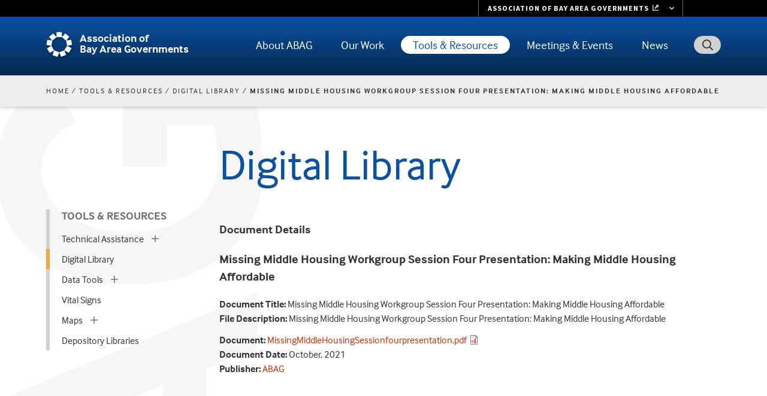

--- FILE ---
content_type: text/html; charset=UTF-8
request_url: https://abag.ca.gov/tools-resources/digital-library/missingmiddlehousingsessionfourpresentationpdf
body_size: 12396
content:
<!DOCTYPE html>
<html lang="en" dir="ltr">
  <head>
    <meta charset="utf-8" />
<noscript><style>form.antibot * :not(.antibot-message) { display: none !important; }</style>
</noscript><script src="/sites/default/files/hotjar/hotjar.script.js?t7qo8t"></script>
<link rel="canonical" href="https://abag.ca.gov/tools-resources/digital-library/missingmiddlehousingsessionfourpresentationpdf" />
<meta name="google-site-verification" content="UVLHFADGmDuDICuZiehHgdGVd4EBqJGCyEbCIp8AR_Y" />
<meta name="Generator" content="Drupal 10 (https://www.drupal.org)" />
<meta name="MobileOptimized" content="width" />
<meta name="HandheldFriendly" content="true" />
<meta name="viewport" content="width=device-width, initial-scale=1.0" />
<link rel="icon" href="/sites/default/files/favicon.ico" type="image/vnd.microsoft.icon" />

    <title>Missing Middle Housing Workgroup Session Four Presentation: Making Middle Housing Affordable | Association of Bay Area Governments</title>
    <link rel="stylesheet" media="all" href="/sites/default/files/css/css_LbI8eqRqZuL2ADREPL_pRttk1YLpXaGyxWQdrePX0Pk.css?delta=0&amp;language=en&amp;theme=abag&amp;include=[base64]" />
<link rel="stylesheet" media="all" href="/sites/default/files/css/css_A_7zKQeq931BwDwVRcwj775u1E4fx_SbHVomG4hiJmY.css?delta=1&amp;language=en&amp;theme=abag&amp;include=[base64]" />
<link rel="stylesheet" media="all" href="https://use.typekit.net/whz6esw.css" />
<link rel="stylesheet" media="all" href="/sites/default/files/css/css_b9iAlMPaMSr3osJXr4JUtXfKyV24BQs7av_MxIKfyqk.css?delta=3&amp;language=en&amp;theme=abag&amp;include=[base64]" />

    <script type="application/json" data-drupal-selector="drupal-settings-json">{"path":{"baseUrl":"\/","pathPrefix":"","currentPath":"media\/326691","currentPathIsAdmin":false,"isFront":false,"currentLanguage":"en"},"pluralDelimiter":"\u0003","suppressDeprecationErrors":true,"gtag":{"tagId":"G-FE9WWP5YXX","consentMode":false,"otherIds":[],"events":[],"additionalConfigInfo":[]},"ajaxPageState":{"libraries":"[base64]","theme":"abag","theme_token":null},"ajaxTrustedUrl":{"\/search\/google":true},"tablesorter":{"zebra":1,"odd":"odd","even":"even"},"data":{"extlink":{"extTarget":false,"extTargetAppendNewWindowDisplay":false,"extTargetAppendNewWindowLabel":"(opens in a new window)","extTargetNoOverride":false,"extNofollow":false,"extTitleNoOverride":false,"extNoreferrer":true,"extFollowNoOverride":false,"extClass":"ext","extLabel":"(link is external)","extImgClass":false,"extSubdomains":false,"extExclude":"","extInclude":"","extCssExclude":"","extCssInclude":"","extCssExplicit":"","extAlert":false,"extAlertText":"This link will take you to an external web site. We are not responsible for their content.","extHideIcons":false,"mailtoClass":"0","telClass":"0","mailtoLabel":"(link sends email)","telLabel":"","extUseFontAwesome":true,"extIconPlacement":"append","extPreventOrphan":false,"extFaLinkClasses":"fa fa-external-link","extFaMailtoClasses":"fa fa-envelope-o","extAdditionalLinkClasses":"","extAdditionalMailtoClasses":"","extAdditionalTelClasses":"","extFaTelClasses":"fa fa-phone","allowedDomains":["abag.ca.gov"],"extExcludeNoreferrer":""}},"googlePSE":{"language":"en","displayWatermark":false},"user":{"uid":0,"permissionsHash":"801f159f184111fec649aada12aa8bdaa799e45f6e4ad77e9b18d078906bf6c5"}}</script>
<script src="/sites/default/files/js/js_vFsWZOGyEbCQVv738iHpAW_2RvX0oeCnp9jFuxHchOs.js?scope=header&amp;delta=0&amp;language=en&amp;theme=abag&amp;include=eJxdjlEOgzAMQy9UyHH2idLOlG4tQU3Q2O1X2LRN_ETPthSbPUeKWTznTkNNi6nDZjnNd7rWdeHcf6SLIjFjCAp6Y6MLG2rh-k1tf9fOWfd8480VC4NnhU0oONfuIZ7wVR7EbdZhLFXGlEFhEsU8jGmDOm2NVjCvSj_swqomxRn7DJXahlERs4T-z3oB-uNeNQ"></script>
<script src="/modules/contrib/google_tag/js/gtag.js?t7qo8t"></script>

  </head>
  <body class="page-media path-tools-resources-digital-library-missingmiddlehousingsessionfourpresentationpdf">
        <a href="#main-content" class="visually-hidden focusable skip-link">
      Skip to main content
    </a>
    
      <div class="dialog-off-canvas-main-canvas" data-off-canvas-main-canvas>
    
<div id="page-wrapper">
  <div id="page">

    <header id="header" class="l-header">
      <div class="l-header-top">
        <div class="container container-fluid">
          <div class="l-header-wrapper">
            

            <a href="/" title="Home" rel="home" class="header-logo">
              <img class="logo-mobile" src="/themes/custom/abag/images/abag-cog-blue.svg" alt="" />
              <img class="logo-desktop" src="/themes/custom/abag/images/abag-cog-white-shadow.svg" alt="" />
              <div class="site-name">Association of <br>Bay Area Governments</div>
            </a>
            <button id="header-search-trigger" aria-expanded="false" aria-controls="header-search-bar"><span class="sr-only">Toggle Search</span></button>
            <div id="header-search-bar" class="collapsed" aria-hidden="true">
              <div class="search-block-form google-cse block block-search container-inline" data-drupal-selector="search-block-form" id="block-searchform" role="search">
  
    
      <form action="/search/google" method="get" id="search-block-form" accept-charset="UTF-8">
  <div class="js-form-item form-item js-form-type-search form-type-search js-form-item-keys form-item-keys form-no-label">
      <label for="edit-keys" class="visually-hidden">Search</label>
        <input title="Enter the terms you wish to search for." placeholder="Search" data-drupal-selector="edit-keys" type="search" id="edit-keys" name="keys" value="" size="40" maxlength="128" class="form-search" />

        </div>
<input data-drupal-selector="edit-protect-form-flood-control" type="hidden" name="protect_form_flood_control" value="protect_form_flood_control" />
<div data-drupal-selector="edit-actions" class="form-actions js-form-wrapper form-wrapper" id="edit-actions--NIIKUr7AL3k"><input data-drupal-selector="edit-submit" type="submit" id="edit-submit" value="Search" class="button js-form-submit form-submit" />
</div>

</form>

  </div>

            </div>


            <div class="l-header-menu-wrapper">
              <div class="l-header-menu">
                    

<nav class="main-nav smartmenus-nav">
  <input id="main-menu-state" class="sm-menu-state" type="checkbox" />
<label class="sm-menu-btn" for="main-menu-state">
  Toggle main menu visibility
  <span class="sm-menu-btn-icon"></span>
</label>

                             <ul id="sm-main-menu"  class="sm-simple sm-horizontal sm sm-main"> 
              
                <li class="sm-item item-expanded first">
          <a href="/about-abag" class="sm-link" data-drupal-link-system-path="node/996">About ABAG</a>
                                                                    <ul class="mega-menu sm-nowrap mega-menu-cols">
                                                                   <li class="sm-item first">
          <a href="/about-abag/what-we-do" class="sm-link mega-menu-title" data-drupal-link-system-path="node/2086">What We Do</a>
                      <ul class="mega-menu-child">
                                                                 <li class="sm-item first">
          <a href="/about-abag/what-we-do/our-members" class="sm-link" data-drupal-link-system-path="node/2096">Our Members</a>
        </li>
                              <li class="sm-item item-expanded">
          <a href="/about-abag/what-we-do/how-we-govern" class="sm-link" data-drupal-link-system-path="node/2101">How We Govern</a>
        </li>
                              <li class="sm-item item-expanded">
          <a href="/about-abag/what-we-do/partner-agencies" class="sm-link" data-drupal-link-system-path="node/2111">Partner Agencies</a>
        </li>
                              <li class="sm-item last">
          <a href="/about-abag/what-we-do/history" class="sm-link" data-drupal-link-system-path="node/2091">ABAG History</a>
        </li>
            
            </ul>
                  </li>
                              <li class="sm-item">
          <a href="/about-abag/member-benefits" class="sm-link mega-menu-title" data-drupal-link-system-path="node/92934">Member Benefits</a>
                  </li>
                              <li class="sm-item">
          <a href="/about-abag/get-assistance" class="sm-link mega-menu-title" data-drupal-link-system-path="node/1116">Get Assistance</a>
                      <ul class="mega-menu-child">
                                                                 <li class="sm-item first">
          <a href="/about-abag/get-assistance/get-involved" class="sm-link" data-drupal-link-system-path="node/2146">Get Involved</a>
        </li>
                              <li class="sm-item">
          <a href="/about-abag/get-assistance/request-public-record" class="sm-link" data-drupal-link-system-path="node/2151">Request a Public Record</a>
        </li>
                              <li class="sm-item">
          <a href="/about-abag/get-assistance/disclosures" class="sm-link" data-drupal-link-system-path="node/2156">Disclosures</a>
        </li>
                              <li class="sm-item">
          <a href="/about-abag/get-assistance/accessibility" class="sm-link" data-drupal-link-system-path="node/2161">Accessibility</a>
        </li>
                              <li class="sm-item last">
          <a href="/about-abag/get-assistance/get-language-assistance" class="sm-link" data-drupal-link-system-path="node/2166">Get Language Assistance</a>
        </li>
            
            </ul>
                  </li>
                              <li class="sm-item">
          <a href="/about-abag/abag-mtc-equity-platform" class="sm-link mega-menu-title" data-drupal-link-system-path="node/47056">ABAG Equity Platform</a>
                  </li>
                              <li class="sm-item">
          <a href="/about-abag/careers" class="sm-link mega-menu-title" data-drupal-link-system-path="node/1121">Careers</a>
                      <ul class="mega-menu-child">
                                                                 <li class="sm-item first last">
          <a href="/about-abag/careers/local-government-job-lists" class="sm-link" data-drupal-link-system-path="node/2176">Local Government Job Lists</a>
        </li>
            
            </ul>
                  </li>
                              <li class="sm-item">
          <a href="/about-abag/contract-vendor-opportunities" class="sm-link mega-menu-title" data-drupal-link-system-path="node/1126">Contract &amp; Vendor Opportunities</a>
                  </li>
                              <li class="sm-item last">
          <a href="/about-abag/contact-us" class="sm-link mega-menu-title" data-drupal-link-system-path="node/1131">Contact Us</a>
                      <ul class="mega-menu-child">
                                                                 <li class="sm-item first">
          <a href="/about-abag/contact-us/key-staff-contact-information" class="sm-link" data-drupal-link-system-path="node/2186">Key Staff Contact Information</a>
        </li>
                              <li class="sm-item">
          <a href="/about-abag/contact-us/directions" class="sm-link" data-drupal-link-system-path="node/2191">Directions</a>
        </li>
                              <li class="sm-item last">
          <a href="/about-abag/contact-us/press" class="sm-link" data-drupal-link-system-path="node/2196">For the Press</a>
        </li>
            
            </ul>
                  </li>
            
                <li class="mega-menu-promo-box"><div class="views-element-container"><div class="view view-mega-menu-promo-box view-id-mega_menu_promo_box view-display-id-mmpromo js-view-dom-id-1a9461b4777b9362313b16829078d0e2dcb6a67c305756ec34f8294a8b0c6b22">
  
    
      
      <div class="view-content">
          <div class="mm-promo menu-about-abag"><div class="views-field views-field-nothing"><span class="field-content"><div class="card card--megamenu">
  <div class="card__image">  <img loading="lazy" src="/sites/default/files/styles/mega_menu_promo_box/public/2023-10/adobestock_197066428.jpg?itok=0-gJuXrG&amp;cb=b0904686" width="400" height="200" alt="Man who is wearing glasses happily shaking hands." />


</div>
  <div class="card__body">
    <div class="card__title">Local Government Job Lists</div>
    <div class="card__desc"><p>View open positions at ABAG member county and city agencies.</p>
</div>
    <a href="https://abag.ca.gov/about-abag/careers/local-government-job-lists" class="card__cta">See job lists</a>
  </div>
</div></span></div></div>

    </div>
  
          </div>
</div>
</li>
              </ul>
                              </li>
              
                <li class="sm-item item-expanded">
          <a href="/our-work" class="sm-link" data-drupal-link-system-path="node/1141">Our Work</a>
                                                                    <ul class="mega-menu sm-nowrap mega-menu-cols">
                                                                   <li class="sm-item first">
          <a href="/our-work/housing" class="sm-link mega-menu-title" data-drupal-link-system-path="node/13556">Housing</a>
                      <ul class="mega-menu-child">
                                                                 <li class="sm-item item-expanded first">
          <a href="/our-work/housing/rhna-regional-housing-needs-allocation" class="sm-link" data-drupal-link-system-path="node/1016">RHNA - Regional Housing Needs Allocation</a>
        </li>
                              <li class="sm-item item-expanded">
          <a href="/our-work/housing/bahfa-bay-area-housing-finance-authority" class="sm-link" data-drupal-link-system-path="node/43296">BAHFA - Bay Area Housing Finance Authority</a>
        </li>
                              <li class="sm-item item-expanded last">
          <a href="/our-work/housing/regional-housing-technical-assistance" class="sm-link" data-drupal-link-system-path="node/38421">Regional Housing Technical Assistance</a>
        </li>
            
            </ul>
                  </li>
                              <li class="sm-item">
          <a href="/our-work/land-use" class="sm-link mega-menu-title" data-drupal-link-system-path="node/61">Land Use</a>
                      <ul class="mega-menu-child">
                                                                 <li class="sm-item first">
          <a href="/our-work/land-use/plan-bay-area-2050" class="sm-link" data-drupal-link-system-path="node/1061">Plan Bay Area 2050+</a>
        </li>
                              <li class="sm-item">
          <a href="/our-work/land-use/pda-priority-development-areas" class="sm-link" data-drupal-link-system-path="node/1036">PDA - Priority Development Areas</a>
        </li>
                              <li class="sm-item item-expanded">
          <a href="/PCA" class="sm-link" data-drupal-link-system-path="node/1041">PCA - Priority Conservation Areas</a>
        </li>
                              <li class="sm-item">
          <a href="/our-work/land-use/ppa-priority-production-areas" class="sm-link" data-drupal-link-system-path="node/51651">PPA - Priority Production Areas</a>
        </li>
                              <li class="sm-item">
          <a href="/our-work/land-use/priority-sites" class="sm-link" data-drupal-link-system-path="node/81144">Priority Sites</a>
        </li>
                              <li class="sm-item last">
          <a href="/our-work/land-use/forecasts-projections" class="sm-link" data-drupal-link-system-path="node/14606">Forecasts &amp; Projections</a>
        </li>
            
            </ul>
                  </li>
                              <li class="sm-item">
          <a href="/our-work/energy-infrastructure" class="sm-link mega-menu-title" data-drupal-link-system-path="node/1001">Energy &amp; Infrastructure</a>
                      <ul class="mega-menu-child">
                                                                 <li class="sm-item item-expanded first">
          <a href="/our-work/energy-infrastructure/power" class="sm-link" data-drupal-link-system-path="node/1071">ABAG POWER</a>
        </li>
                              <li class="sm-item last">
          <a href="/our-work/energy-infrastructure/bayren-bay-area-regional-energy-network" class="sm-link" data-drupal-link-system-path="node/1076">BayREN - Bay Area Regional Energy Network</a>
        </li>
            
            </ul>
                  </li>
                              <li class="sm-item">
          <a href="/our-work/financing" class="sm-link mega-menu-title" data-drupal-link-system-path="node/1006">Financing</a>
                      <ul class="mega-menu-child">
                                                                 <li class="sm-item first">
          <a href="/our-work/financing/advancing-california-finance-authority-acfa" class="sm-link" data-drupal-link-system-path="node/1081">ACFA - Advancing California Finance Authority</a>
        </li>
                              <li class="sm-item last">
          <a href="/our-work/financing/finance-authority-nonprofit-corporations-fan" class="sm-link" data-drupal-link-system-path="node/1086">FAN - Finance Authority for Nonprofit Corporations</a>
        </li>
            
            </ul>
                  </li>
                              <li class="sm-item">
          <a href="/our-work/projects" class="sm-link mega-menu-title" data-drupal-link-system-path="node/1011">Projects</a>
                      <ul class="mega-menu-child">
                                                                 <li class="sm-item first">
          <a href="/our-work/projects/san-francisco-bay-trail" class="sm-link" data-drupal-link-system-path="node/1091">San Francisco Bay Trail</a>
        </li>
                              <li class="sm-item">
          <a href="/our-work/projects/san-francisco-bay-area-water-trail" class="sm-link" data-drupal-link-system-path="node/1096">San Francisco Bay Area Water Trail</a>
        </li>
                              <li class="sm-item">
          <a href="/our-work/projects/san-francisco-estuary-partnership" class="sm-link" data-drupal-link-system-path="node/1106">San Francisco Estuary Partnership</a>
        </li>
                              <li class="sm-item last">
          <a href="/our-work/projects/san-francisco-bay-restoration-authority" class="sm-link" data-drupal-link-system-path="node/1111">San Francisco Bay Restoration Authority</a>
        </li>
            
            </ul>
                  </li>
                              <li class="sm-item">
          <a href="/our-work/resilience" class="sm-link mega-menu-title" data-drupal-link-system-path="node/46516">Resilience</a>
                      <ul class="mega-menu-child">
                                                                 <li class="sm-item item-expanded first">
          <a href="/our-work/resilience/data-research" class="sm-link" data-drupal-link-system-path="node/46521">Data &amp; Research</a>
        </li>
                              <li class="sm-item item-expanded">
          <a href="/our-work/resilience/planning" class="sm-link" data-drupal-link-system-path="node/46736">Planning</a>
        </li>
                              <li class="sm-item item-expanded">
          <a href="/our-work/resilience/policy" class="sm-link" data-drupal-link-system-path="node/46746">Policy</a>
        </li>
                              <li class="sm-item">
          <a href="/our-work/resilience/funding" class="sm-link" data-drupal-link-system-path="node/46756">Funding</a>
        </li>
                              <li class="sm-item last">
          <a href="/our-work/resilience/implementation" class="sm-link" data-drupal-link-system-path="node/46761">Implementation</a>
        </li>
            
            </ul>
                  </li>
                              <li class="sm-item last">
          <a href="/our-work/equity-priority-communities" class="sm-link mega-menu-title" data-drupal-link-system-path="node/68166">Equity Priority Communities</a>
                  </li>
            
                <li class="mega-menu-promo-box"><div class="views-element-container"><div class="view view-mega-menu-promo-box view-id-mega_menu_promo_box view-display-id-mmpromo js-view-dom-id-404f88a2a82baedee9920ee11a1fdacd9f77ea5535caecc2bd36ab0281850b93">
  
    
      
      <div class="view-content">
          <div class="mm-promo menu-our-work"><div class="views-field views-field-nothing"><span class="field-content"><div class="card card--megamenu">
  <div class="card__image">  <img loading="lazy" src="/sites/default/files/styles/mega_menu_promo_box/public/2023-10/TempoBusBldgs.jpg?itok=2KvjH_F6&amp;cb=db7049b6" width="400" height="200" alt="A Tempo bus in front of a large apartment building in Alameda County." />


</div>
  <div class="card__body">
    <div class="card__title">Bay Area Housing Finance Authority</div>
    <div class="card__desc"><p>BAHFA is working to solve the Bay Area’s chronic housing challenges.</p>
</div>
    <a href="https://abag.ca.gov/our-work/housing/bahfa-bay-area-housing-finance-authority" class="card__cta">Learn about BAHFA</a>
  </div>
</div></span></div></div>

    </div>
  
          </div>
</div>
</li>
              </ul>
                              </li>
              
                <li class="sm-item item-expanded item-active-trail">
          <a href="/tools-resources" class="sm-link" data-drupal-link-system-path="node/1146">Tools &amp; Resources</a>
                                                                    <ul class="mega-menu sm-nowrap mega-menu-cols">
                                                                   <li class="sm-item first">
          <a href="/technical-assistance" class="sm-link mega-menu-title" data-drupal-link-system-path="node/66706">Technical Assistance</a>
                      <ul class="mega-menu-child">
                                                                 <li class="sm-item first">
          <a href="/technical-assistance/topics/energy" class="sm-link" data-drupal-link-system-path="taxonomy/term/3841">Energy</a>
        </li>
                              <li class="sm-item">
          <a href="/technical-assistance/topics/equity" class="sm-link" data-drupal-link-system-path="taxonomy/term/10395">Equity</a>
        </li>
                              <li class="sm-item">
          <a href="/technical-assistance/topics/housing" class="sm-link" data-drupal-link-system-path="taxonomy/term/3851">Housing</a>
        </li>
                              <li class="sm-item">
          <a href="/technical-assistance/topics/land-use" class="sm-link" data-drupal-link-system-path="taxonomy/term/3856">Land Use</a>
        </li>
                              <li class="sm-item">
          <a href="/technical-assistance/topics/resilience" class="sm-link" data-drupal-link-system-path="taxonomy/term/3861">Resilience</a>
        </li>
                              <li class="sm-item last">
          <a href="/technical-assistance/topics/transportation-infrastructure" class="sm-link" data-drupal-link-system-path="taxonomy/term/3866">Transportation and Infrastructure</a>
        </li>
            
            </ul>
                  </li>
                              <li class="sm-item item-active-trail">
          <a href="/tools-resources/digital-library" title="" class="sm-link mega-menu-title" data-drupal-link-system-path="tools-resources/digital-library">Digital Library</a>
                  </li>
                              <li class="sm-item">
          <a href="/tools-resources/data-tools" class="sm-link mega-menu-title" data-drupal-link-system-path="node/2211">Data Tools</a>
                      <ul class="mega-menu-child">
                                                                 <li class="sm-item first">
          <a href="/tools-resources/data-tools/housing-policy-data-explorer" class="sm-link" data-drupal-link-system-path="node/2231">Housing Policy &amp; Data Explorer</a>
        </li>
                              <li class="sm-item">
          <a href="/tools-resources/data-tools/consumer-price-index" class="sm-link" data-drupal-link-system-path="node/2236">Consumer Price Index</a>
        </li>
                              <li class="sm-item">
          <a href="/tools-resources/data-tools/resilience-open-data-portal" class="sm-link" data-drupal-link-system-path="node/2241">Resilience Open Data Portal</a>
        </li>
                              <li class="sm-item">
          <a href="/tools-resources/data-tools/earthquake-home-safety-quiz" class="sm-link" data-drupal-link-system-path="node/2246">Earthquake Home Safety Quiz</a>
        </li>
                              <li class="sm-item">
          <a href="/tools-resources/data-tools/bay-area-census" class="sm-link" data-drupal-link-system-path="node/2251">Bay Area Census</a>
        </li>
                              <li class="sm-item item-expanded">
          <a href="/tools-resources/data-tools/ceqa-clearinghouse" class="sm-link" data-drupal-link-system-path="node/2256">CEQA Clearinghouse</a>
        </li>
                              <li class="sm-item">
          <a href="/tools-resources/data-tools/basis-bay-area-spatial-information-system" class="sm-link" data-drupal-link-system-path="node/16291">BASIS — Bay Area Spatial Information System</a>
        </li>
                              <li class="sm-item last">
          <a href="/tools-resources/data-tools/open-data-catalog" class="sm-link" data-drupal-link-system-path="node/16296">Open Data Catalog</a>
        </li>
            
            </ul>
                  </li>
                              <li class="sm-item">
          <a href="/tools-resources/vital-signs" class="sm-link mega-menu-title" data-drupal-link-system-path="node/16666">Vital Signs</a>
                  </li>
                              <li class="sm-item">
          <a href="/tools-resources/maps" class="sm-link mega-menu-title" data-drupal-link-system-path="node/2216">Maps</a>
                      <ul class="mega-menu-child">
                                                                 <li class="sm-item first">
          <a href="/tools-resources/maps/bay-trail-map" class="sm-link" data-drupal-link-system-path="node/2266">Bay Trail Map</a>
        </li>
                              <li class="sm-item last">
          <a href="/tools-resources/maps/water-trail-map" class="sm-link" data-drupal-link-system-path="node/2271">Water Trail Map</a>
        </li>
            
            </ul>
                  </li>
                              <li class="sm-item last">
          <a href="/tools-resources/depository-libraries" class="sm-link mega-menu-title" data-drupal-link-system-path="node/2221">Depository Libraries</a>
                  </li>
            
                <li class="mega-menu-promo-box"><div class="views-element-container"><div class="view view-mega-menu-promo-box view-id-mega_menu_promo_box view-display-id-mmpromo js-view-dom-id-cd4a737f407dc88c4381bd5f27ef98626c8e73d173850214e68855a895afc4ac">
  
    
      
      <div class="view-content">
          <div class="mm-promo menu-tools-and-resources"><div class="views-field views-field-nothing"><span class="field-content"><div class="card card--megamenu">
  <div class="card__image">  <img loading="lazy" src="/sites/default/files/styles/mega_menu_promo_box/public/2023-10/azf_1125a.jpg?itok=dhiEUMIv&amp;cb=4d140e71" width="400" height="200" alt="Artistic rendering of new buildings behind greenspace." />


</div>
  <div class="card__body">
    <div class="card__title">Technical Assistance Portal</div>
    <div class="card__desc"><p>Resources for local governments on energy, equity, housing, land use, resilience, transportation and infrastructure projects and programs.&nbsp;</p>
<p>&nbsp;</p>
</div>
    <a href="https://abag.ca.gov/technical-assistance" class="card__cta">Visit the TA Portal</a>
  </div>
</div></span></div></div>

    </div>
  
          </div>
</div>
</li>
              </ul>
                              </li>
              
                <li class="sm-item item-expanded">
          <a href="/meetings" title="" class="sm-link" data-drupal-link-system-path="meetings">Meetings &amp; Events</a>
                                                                    <ul class="standard-menu">
                                                                   <li class="sm-item first">
          <a href="/meetings" title="" class="sm-link mega-menu-title" data-drupal-link-system-path="meetings">Meetings</a>
                      <ul class="mega-menu-child">
                                                                 <li class="sm-item first last">
          <a href="/meetings-events/meetings/how-provide-public-comment-board-meeting" class="sm-link" data-drupal-link-system-path="node/42031">How to Provide Public Comment</a>
        </li>
            
            </ul>
                  </li>
                              <li class="sm-item">
          <a href="/meetings-events/events" class="sm-link mega-menu-title" data-drupal-link-system-path="node/9366">Events</a>
                      <ul class="mega-menu-child">
                                                                 <li class="sm-item first">
          <a href="/meetings-events/events/2023-general-assembly-archive" class="sm-link" data-drupal-link-system-path="node/88238">2023 General Assembly Archive</a>
        </li>
                              <li class="sm-item">
          <a href="/meetings-events/events/general-assembly-2021-archive" class="sm-link" data-drupal-link-system-path="node/79921">2021 General Assembly Archive</a>
        </li>
                              <li class="sm-item">
          <a href="/meetings-events/events/special-general-assembly-focused-bay-area-regional-housing-needs-allocation" class="sm-link" data-drupal-link-system-path="node/17476">2020 Special General Assembly Archive</a>
        </li>
                              <li class="sm-item">
          <a href="/meetings-events/events/2018-general-assembly-archive" class="sm-link" data-drupal-link-system-path="node/17486">2018 General Assembly Archive</a>
        </li>
                              <li class="sm-item">
          <a href="/meetings-events/events/2017-general-assembly-archive" class="sm-link" data-drupal-link-system-path="node/20426">2017 General Assembly Archive</a>
        </li>
                              <li class="sm-item">
          <a href="/meetings-events/events/2016-general-assembly-archive" class="sm-link" data-drupal-link-system-path="node/20431">2016 General Assembly Archive</a>
        </li>
                              <li class="sm-item last">
          <a href="/meetings-events/events/bay-area-metro-awards" class="sm-link" data-drupal-link-system-path="node/17491">Bay Area Metro Awards</a>
        </li>
            
            </ul>
                  </li>
                              <li class="sm-item">
          <a href="/meetings-events/live-webcasts" class="sm-link mega-menu-title" data-drupal-link-system-path="node/76">Live Webcasts</a>
                  </li>
                              <li class="sm-item last">
          <a href="/meetings-events/public-hearings" class="sm-link mega-menu-title" data-drupal-link-system-path="node/23011">Public Hearings</a>
                  </li>
            
              </ul>
                              </li>
              
                <li class="sm-item item-expanded last">
          <a href="/news" title="" class="sm-link" data-drupal-link-system-path="news">News</a>
                                                                    <ul class="standard-menu">
                                                                   <li class="sm-item first">
          <a href="/news/stories" title="Top News Stories" class="sm-link mega-menu-title" data-drupal-link-system-path="news/stories">News Stories</a>
                  </li>
                              <li class="sm-item">
          <a href="/news/releases" title="" class="sm-link mega-menu-title" data-drupal-link-system-path="news/releases">News Releases</a>
                  </li>
                              <li class="sm-item">
          <a href="/news/headlines" title="" class="sm-link mega-menu-title" data-drupal-link-system-path="news/headlines">News Headlines</a>
                  </li>
                              <li class="sm-item">
          <a href="/news/executive-directors-report" class="sm-link mega-menu-title" data-drupal-link-system-path="node/95069">Executive Director’s Report</a>
                  </li>
                              <li class="sm-item">
          <a href="/news/photo-gallery" title="" class="sm-link mega-menu-title" data-drupal-link-system-path="news/photo-gallery">Photo Gallery</a>
                  </li>
                              <li class="sm-item">
          <a href="/news/video-gallery" title="" class="sm-link mega-menu-title" data-drupal-link-system-path="news/video-gallery">Video Gallery</a>
                  </li>
                              <li class="sm-item">
          <a href="/news/e-news" class="sm-link mega-menu-title" data-drupal-link-system-path="node/17496">E-news</a>
                  </li>
                              <li class="sm-item last">
          <a href="https://blog.bayareametro.gov/" title="" class="sm-link mega-menu-title">The Bay Link Blog</a>
                  </li>
            
              </ul>
                              </li>
            </ul>
           </nav>







              </div> <!-- .l-header-menu -->
            </div>

          </div> <!-- /.l-header-wrapper -->
        </div> <!-- /.container -->
      </div><!-- /.l-header-top -->
    </header> <!-- /.l-header -->

        <div class="l-submenu">
      <div class="container container-fluid">
        <div class="subnav-menu-section">
            <div class="region region-secondary-menu">
    <nav aria-labelledby="block-main-mainmenu-menu" id="block-main-mainmenu" class="block block-menu navigation menu--submenu menu--main">
      
  <ul id="block-main-mainmenu-menu" class="menu">
    <li class="heading"><a href="/tools-resources" class="menu-item--active-trail" data-drupal-link-system-path="node/1146">Tools &amp; Resources</a>
  

        
      <ul class="menu dropdown-menu">
                <li class="menu-item menu-item--expanded dropdown"
                   aria-expanded="false"
              >
        <a href="/technical-assistance" data-drupal-link-system-path="node/66706">Technical Assistance</a>
                  <button class="dropdown-icon" aria-label="expand children"></button>
                <ul class="menu dropdown-menu">
                <li class="menu-item"
              >
        <a href="/technical-assistance/topics/energy" data-drupal-link-system-path="taxonomy/term/3841">Energy</a>
              </li>
                <li class="menu-item"
              >
        <a href="/technical-assistance/topics/equity" data-drupal-link-system-path="taxonomy/term/10395">Equity</a>
              </li>
                <li class="menu-item"
              >
        <a href="/technical-assistance/topics/housing" data-drupal-link-system-path="taxonomy/term/3851">Housing</a>
              </li>
                <li class="menu-item"
              >
        <a href="/technical-assistance/topics/land-use" data-drupal-link-system-path="taxonomy/term/3856">Land Use</a>
              </li>
                <li class="menu-item"
              >
        <a href="/technical-assistance/topics/resilience" data-drupal-link-system-path="taxonomy/term/3861">Resilience</a>
              </li>
                <li class="menu-item"
              >
        <a href="/technical-assistance/topics/transportation-infrastructure" data-drupal-link-system-path="taxonomy/term/3866">Transportation and Infrastructure</a>
              </li>
      </ul>
    
              </li>
                <li class="menu-item menu-item--active-trail open"
              >
        <a href="/tools-resources/digital-library" title="" data-drupal-link-system-path="tools-resources/digital-library">Digital Library</a>
              </li>
                <li class="menu-item menu-item--expanded dropdown"
                   aria-expanded="false"
              >
        <a href="/tools-resources/data-tools" data-drupal-link-system-path="node/2211">Data Tools</a>
                  <button class="dropdown-icon" aria-label="expand children"></button>
                <ul class="menu dropdown-menu">
                <li class="menu-item"
              >
        <a href="/tools-resources/data-tools/housing-policy-data-explorer" data-drupal-link-system-path="node/2231">Housing Policy &amp; Data Explorer</a>
              </li>
                <li class="menu-item"
              >
        <a href="/tools-resources/data-tools/consumer-price-index" data-drupal-link-system-path="node/2236">Consumer Price Index</a>
              </li>
                <li class="menu-item"
              >
        <a href="/tools-resources/data-tools/resilience-open-data-portal" data-drupal-link-system-path="node/2241">Resilience Open Data Portal</a>
              </li>
                <li class="menu-item"
              >
        <a href="/tools-resources/data-tools/earthquake-home-safety-quiz" data-drupal-link-system-path="node/2246">Earthquake Home Safety Quiz</a>
              </li>
                <li class="menu-item"
              >
        <a href="/tools-resources/data-tools/bay-area-census" data-drupal-link-system-path="node/2251">Bay Area Census</a>
              </li>
                <li class="menu-item menu-item--expanded dropdown"
                   aria-expanded="false"
              >
        <a href="/tools-resources/data-tools/ceqa-clearinghouse" data-drupal-link-system-path="node/2256">CEQA Clearinghouse</a>
                  <button class="dropdown-icon" aria-label="expand children"></button>
                <ul class="menu dropdown-menu">
                <li class="menu-item"
              >
        <a href="/tools-resources/data-tools/ceqa-clearinghouse/regional-clearinghouse-newsletters" title="" data-drupal-link-system-path="tools-resources/data-tools/ceqa-clearinghouse/regional-clearinghouse-newsletters">Regional Clearinghouse Newsletters</a>
              </li>
      </ul>
    
              </li>
                <li class="menu-item"
              >
        <a href="/tools-resources/data-tools/basis-bay-area-spatial-information-system" data-drupal-link-system-path="node/16291">BASIS — Bay Area Spatial Information System</a>
              </li>
                <li class="menu-item"
              >
        <a href="/tools-resources/data-tools/open-data-catalog" data-drupal-link-system-path="node/16296">Open Data Catalog</a>
              </li>
      </ul>
    
              </li>
                <li class="menu-item"
              >
        <a href="/tools-resources/vital-signs" data-drupal-link-system-path="node/16666">Vital Signs</a>
              </li>
                <li class="menu-item menu-item--expanded dropdown"
                   aria-expanded="false"
              >
        <a href="/tools-resources/maps" data-drupal-link-system-path="node/2216">Maps</a>
                  <button class="dropdown-icon" aria-label="expand children"></button>
                <ul class="menu dropdown-menu">
                <li class="menu-item"
              >
        <a href="/tools-resources/maps/bay-trail-map" data-drupal-link-system-path="node/2266">Bay Trail Map</a>
              </li>
                <li class="menu-item"
              >
        <a href="/tools-resources/maps/water-trail-map" data-drupal-link-system-path="node/2271">Water Trail Map</a>
              </li>
      </ul>
    
              </li>
                <li class="menu-item"
              >
        <a href="/tools-resources/depository-libraries" data-drupal-link-system-path="node/2221">Depository Libraries</a>
              </li>
      </ul>
    


      <button class="dropdown-icon" aria-label="expand children"></button>
    </li>
  </ul>
</nav>

  </div>

        </div>
      </div>
    </div>
    
          <div class="l-breadcrumb">
        <div class="container container-fluid">
            <div class="region region-breadcrumb">
    <div id="block-breadcrumbs" class="block block-system block-system-breadcrumb-block">
  
    
        <nav class="breadcrumb" aria-label="Website Orientation">
    <div id="system-breadcrumb" class="visually-hidden">You are here</div>
    <ol>
                  <li>
          <a href="/">Home</a>
        </li>
                    <li>
          <a href="/tools-resources">Tools & Resources</a>
        </li>
                              <li>
          <a href="/tools-resources/digital-library">Digital Library</a>
        </li>
                                        <li>
            <span>Missing Middle Housing Workgroup Session Four Presentation: Making Middle Housing Affordable</span>
          </li>
                      </ol>
  </nav>

  </div>

  </div>

        </div> <!-- /.container -->
      </div> <!-- /.l-breadcrumb -->
    

    <div id="main-wrapper" class="layout-main-wrapper layout-container clearfix">
      <div id="main-content" class="layout-main clearfix">

        <main class="l-main">
                    <div class="container container-fluid">
            <div class="row">
              <aside class="layout-container section clearfix">
                  <div class="region region-highlighted">
      <div id="block-abag-messages" class="col-md-12">
    <div data-drupal-messages-fallback class="hidden"></div>
  </div>

  </div>

              </aside>
            </div> <!-- /.row -->
          </div> <!-- /.container -->
                                <div class="region region-content">
    
  <div class="container container-fluid">
    <div class="row">
      <div id="block-abag-page-title" class="col-md-8 offset-md-4 col-lg-9 offset-lg-3">
                  
  <h1 class="title">Digital Library</h1>


              </div>
    </div>
  </div>
  <div class="container container-fluid">
    <div id="block-abag-system-main">
      
<article class="media media--type-document media--view-mode-full">
  <div class="panel-display abag-burr clearfix mediamedia--type-documentmedia--view-mode-full " >

    <div class="row">

      <div class="col-md-8 col-lg-9 order-md-2 order-lg-2 abag-layouts-content">
        <div class="column-content-wrapper">
            <div class="document-heading">Document Details</div>
            
                                        <h3>Missing Middle Housing Workgroup Session Four Presentation: Making Middle Housing Affordable</h3>
                            <ul class="media__list-table">
                
<li class="field field--title clearfix">
      <div class="field__label">Document Title</div>
          <div class="field__item">Missing Middle Housing Workgroup Session Four Presentation: Making Middle Housing Affordable</div>
    </li>

<li class="field field--file-description clearfix">
      <div class="field__label">File Description</div>
          <div class="field__item"><p>Missing Middle Housing Workgroup Session Four Presentation: Making Middle Housing Affordable</p>
</div>
    </li>

<li class="field field--media-document clearfix">
      <div class="field__label">Document</div>
          <div class="field__item">
<span class="file file--mime-application-pdf file--application-pdf"> <a href="/sites/default/files/documents/2021-10/MissingMiddleHousingSessionfourpresentation.pdf?cb=c9fe5315" type="application/pdf">MissingMiddleHousingSessionfourpresentation.pdf</a></span>
</div>
    </li>

<li class="field field--doc-date clearfix">
      <div class="field__label">Document Date</div>
          <div class="field__item"><time datetime="2021-10-21T12:00:00Z" class="datetime">October, 2021</time>
</div>
    </li>

<li class="field field--publisher clearfix">
      <div class="field__label">Publisher</div>
          <div class="field__item"><div id="taxonomy-term-3496" class="taxonomy-term vocabulary-publisher">
  
      <a href="/publisher/abag">
            <div class="field field-type-string field-name-field-name field--label-hidden field__item">ABAG</div>
      </a>
    
  <div class="content">
    
  </div>
</div>
</div>
    </li>

              </ul>
            
        </div>
      </div>
      <div class="col-md-4 col-lg-3 order-md-1 order-lg-1 abag-layouts-sidebar">
                <nav aria-labelledby="block-mainmenu-3-menu" id="block-mainmenu-3" class="block block-menu navigation menu--sidebar menu--main">
      
  <h2 id="block-mainmenu-3-menu"><a href="/tools-resources" class="menu-item--active-trail" data-drupal-link-system-path="node/1146">Tools &amp; Resources</a></h2>
  

        
              <ul class="menu">
                    <li class="menu-item menu-item--expanded dropdown"
                   class="menu" aria-expanded="false"
                >
        <a href="/technical-assistance" data-drupal-link-system-path="node/66706">Technical Assistance</a> 
                  <button class="dropdown-icon" aria-label="expand children"></button>
                        <ul class="menu dropdown-menu">
                    <li class="menu-item"
                >
        <a href="/technical-assistance/topics/energy" data-drupal-link-system-path="taxonomy/term/3841">Energy</a> 
              </li>
                <li class="menu-item"
                >
        <a href="/technical-assistance/topics/equity" data-drupal-link-system-path="taxonomy/term/10395">Equity</a> 
              </li>
                <li class="menu-item"
                >
        <a href="/technical-assistance/topics/housing" data-drupal-link-system-path="taxonomy/term/3851">Housing</a> 
              </li>
                <li class="menu-item"
                >
        <a href="/technical-assistance/topics/land-use" data-drupal-link-system-path="taxonomy/term/3856">Land Use</a> 
              </li>
                <li class="menu-item"
                >
        <a href="/technical-assistance/topics/resilience" data-drupal-link-system-path="taxonomy/term/3861">Resilience</a> 
              </li>
                <li class="menu-item"
                >
        <a href="/technical-assistance/topics/transportation-infrastructure" data-drupal-link-system-path="taxonomy/term/3866">Transportation and Infrastructure</a> 
              </li>
        </ul>
  
              </li>
                <li class="menu-item menu-item--active-trail open"
                >
        <a href="/tools-resources/digital-library" title="" data-drupal-link-system-path="tools-resources/digital-library">Digital Library</a> 
              </li>
                <li class="menu-item menu-item--expanded dropdown"
                   class="menu" aria-expanded="false"
                >
        <a href="/tools-resources/data-tools" data-drupal-link-system-path="node/2211">Data Tools</a> 
                  <button class="dropdown-icon" aria-label="expand children"></button>
                        <ul class="menu dropdown-menu">
                    <li class="menu-item"
                >
        <a href="/tools-resources/data-tools/housing-policy-data-explorer" data-drupal-link-system-path="node/2231">Housing Policy &amp; Data Explorer</a> 
              </li>
                <li class="menu-item"
                >
        <a href="/tools-resources/data-tools/consumer-price-index" data-drupal-link-system-path="node/2236">Consumer Price Index</a> 
              </li>
                <li class="menu-item"
                >
        <a href="/tools-resources/data-tools/resilience-open-data-portal" data-drupal-link-system-path="node/2241">Resilience Open Data Portal</a> 
              </li>
                <li class="menu-item"
                >
        <a href="/tools-resources/data-tools/earthquake-home-safety-quiz" data-drupal-link-system-path="node/2246">Earthquake Home Safety Quiz</a> 
              </li>
                <li class="menu-item"
                >
        <a href="/tools-resources/data-tools/bay-area-census" data-drupal-link-system-path="node/2251">Bay Area Census</a> 
              </li>
                <li class="menu-item menu-item--expanded dropdown"
                   class="menu" aria-expanded="false"
                >
        <a href="/tools-resources/data-tools/ceqa-clearinghouse" data-drupal-link-system-path="node/2256">CEQA Clearinghouse</a> 
                  <button class="dropdown-icon" aria-label="expand children"></button>
                        <ul class="menu dropdown-menu">
                    <li class="menu-item"
                >
        <a href="/tools-resources/data-tools/ceqa-clearinghouse/regional-clearinghouse-newsletters" title="" data-drupal-link-system-path="tools-resources/data-tools/ceqa-clearinghouse/regional-clearinghouse-newsletters">Regional Clearinghouse Newsletters</a> 
              </li>
        </ul>
  
              </li>
                <li class="menu-item"
                >
        <a href="/tools-resources/data-tools/basis-bay-area-spatial-information-system" data-drupal-link-system-path="node/16291">BASIS — Bay Area Spatial Information System</a> 
              </li>
                <li class="menu-item"
                >
        <a href="/tools-resources/data-tools/open-data-catalog" data-drupal-link-system-path="node/16296">Open Data Catalog</a> 
              </li>
        </ul>
  
              </li>
                <li class="menu-item"
                >
        <a href="/tools-resources/vital-signs" data-drupal-link-system-path="node/16666">Vital Signs</a> 
              </li>
                <li class="menu-item menu-item--expanded dropdown"
                   class="menu" aria-expanded="false"
                >
        <a href="/tools-resources/maps" data-drupal-link-system-path="node/2216">Maps</a> 
                  <button class="dropdown-icon" aria-label="expand children"></button>
                        <ul class="menu dropdown-menu">
                    <li class="menu-item"
                >
        <a href="/tools-resources/maps/bay-trail-map" data-drupal-link-system-path="node/2266">Bay Trail Map</a> 
              </li>
                <li class="menu-item"
                >
        <a href="/tools-resources/maps/water-trail-map" data-drupal-link-system-path="node/2271">Water Trail Map</a> 
              </li>
        </ul>
  
              </li>
                <li class="menu-item"
                >
        <a href="/tools-resources/depository-libraries" data-drupal-link-system-path="node/2221">Depository Libraries</a> 
              </li>
        </ul>
  


  </nav>

        
<div id="block-doyouknowhowsafeyourhomewillbeinanearthquake" class="block block-block-content block-block-contentb8af2b41-56ea-4229-b897-209f567c7cfb sidebar-promo-quakequiz">
  
      <h2>Do you know how safe your home will be in an earthquake?</h2>
    
      <div class="pane-content">
      
            <div class="clearfix text-formatted field field-type-text-with-summary field-name-field-body field--label-hidden field__item"><p>Learn about the seismic safety of your house, apartment building, or mobile home with the&nbsp;<strong>Earthquake Home Safety Quiz.</strong></p>
<p><a href="https://homequakequiz.org/">Visit homequakequiz.org</a></p>
</div>
      
    </div>
  </div>

      </div>

    </div>

  </div><!-- /.abag-burr -->
</article>

      </div>
  </div>

  </div>

        </main> <!-- /.l-main -->

      </div>
    </div>


    <footer class="l-footer">
      <div class="l-back-to-top">
        <div class="container container-fluid">
          <button id="back-to-top" title="Go to top">Back To Top</button>
        </div> <!-- /.container -->
      </div>

      <div class="l-footer-inner">
        <div class="container container-fluid">

          

          <div class="row row-top">
            <div id="footer-contact" class="col-md-6 col-lg-5 col-xl-4">
                
  

  
            <div class="clearfix text-formatted field field-type-text-with-summary field-name-field-body field--label-hidden field__item"><a href="/" title="Home" rel="home" class="logo footer-logo"><img src="/themes/custom/abag/images/abag-cog-blue-shadow.svg" alt="ABAG logo"></a>
<p class="footer-agency">Association of <span class="mobile-nowrap">Bay&nbsp;Area Governments</span></p>
<p>Bay Area Metro Center<br>
375 Beale Street, Suite 800<br>
San Francisco, CA 94105-2066</p>
<p>Phone: <a href="tel:1-415-820-7900">415-820-7900</a><br>
Fax: 415-660-3500<br>
Email: <a href="mailto:info@bayareametro.gov">info@bayareametro.gov</a>
</p></div>
      



            </div>

            <div id="footer-menu" class="col-md-6 col-lg-7 col-xl-8">
                <div class="region region-footer-menu">
    <nav role="navigation" aria-labelledby="block-mainmenu-2-menu" id="block-mainmenu-2" class="block block-menu navigation menu--main">
            
  <h2 class="visually-hidden" id="block-mainmenu-2-menu">Main menu</h2>
  

        
                <ul class="menu menu--level-1">
                    <li class="menu-item menu-item--expanded">
        <a href="/about-abag" data-drupal-link-system-path="node/996">About ABAG</a>
                                  <ul class="menu">
                    <li class="menu-item menu-item--collapsed">
        <a href="/about-abag/what-we-do" data-drupal-link-system-path="node/2086">What We Do</a>
              </li>
                <li class="menu-item">
        <a href="/about-abag/member-benefits" data-drupal-link-system-path="node/92934">Member Benefits</a>
              </li>
                <li class="menu-item menu-item--collapsed">
        <a href="/about-abag/get-assistance" data-drupal-link-system-path="node/1116">Get Assistance</a>
              </li>
                <li class="menu-item">
        <a href="/about-abag/abag-mtc-equity-platform" data-drupal-link-system-path="node/47056">ABAG Equity Platform</a>
              </li>
                <li class="menu-item menu-item--collapsed">
        <a href="/about-abag/careers" data-drupal-link-system-path="node/1121">Careers</a>
              </li>
                <li class="menu-item">
        <a href="/about-abag/contract-vendor-opportunities" data-drupal-link-system-path="node/1126">Contract &amp; Vendor Opportunities</a>
              </li>
                <li class="menu-item menu-item--collapsed">
        <a href="/about-abag/contact-us" data-drupal-link-system-path="node/1131">Contact Us</a>
              </li>
        </ul>
  
              </li>
                <li class="menu-item menu-item--expanded">
        <a href="/our-work" data-drupal-link-system-path="node/1141">Our Work</a>
                                  <ul class="menu">
                    <li class="menu-item menu-item--collapsed">
        <a href="/our-work/housing" data-drupal-link-system-path="node/13556">Housing</a>
              </li>
                <li class="menu-item menu-item--collapsed">
        <a href="/our-work/land-use" data-drupal-link-system-path="node/61">Land Use</a>
              </li>
                <li class="menu-item menu-item--collapsed">
        <a href="/our-work/energy-infrastructure" data-drupal-link-system-path="node/1001">Energy &amp; Infrastructure</a>
              </li>
                <li class="menu-item menu-item--collapsed">
        <a href="/our-work/financing" data-drupal-link-system-path="node/1006">Financing</a>
              </li>
                <li class="menu-item menu-item--collapsed">
        <a href="/our-work/projects" data-drupal-link-system-path="node/1011">Projects</a>
              </li>
                <li class="menu-item menu-item--collapsed">
        <a href="/our-work/resilience" data-drupal-link-system-path="node/46516">Resilience</a>
              </li>
                <li class="menu-item">
        <a href="/our-work/equity-priority-communities" data-drupal-link-system-path="node/68166">Equity Priority Communities</a>
              </li>
        </ul>
  
              </li>
                <li class="menu-item menu-item--expanded menu-item--active-trail">
        <a href="/tools-resources" data-drupal-link-system-path="node/1146">Tools &amp; Resources</a>
                                  <ul class="menu">
                    <li class="menu-item menu-item--collapsed">
        <a href="/technical-assistance" data-drupal-link-system-path="node/66706">Technical Assistance</a>
              </li>
                <li class="menu-item menu-item--active-trail">
        <a href="/tools-resources/digital-library" title="" data-drupal-link-system-path="tools-resources/digital-library">Digital Library</a>
              </li>
                <li class="menu-item menu-item--collapsed">
        <a href="/tools-resources/data-tools" data-drupal-link-system-path="node/2211">Data Tools</a>
              </li>
                <li class="menu-item">
        <a href="/tools-resources/vital-signs" data-drupal-link-system-path="node/16666">Vital Signs</a>
              </li>
                <li class="menu-item menu-item--collapsed">
        <a href="/tools-resources/maps" data-drupal-link-system-path="node/2216">Maps</a>
              </li>
                <li class="menu-item">
        <a href="/tools-resources/depository-libraries" data-drupal-link-system-path="node/2221">Depository Libraries</a>
              </li>
        </ul>
  
              </li>
                <li class="menu-item menu-item--expanded">
        <a href="/meetings" title="" data-drupal-link-system-path="meetings">Meetings &amp; Events</a>
                                  <ul class="menu">
                    <li class="menu-item menu-item--collapsed">
        <a href="/meetings" title="" data-drupal-link-system-path="meetings">Meetings</a>
              </li>
                <li class="menu-item menu-item--collapsed">
        <a href="/meetings-events/events" data-drupal-link-system-path="node/9366">Events</a>
              </li>
                <li class="menu-item">
        <a href="/meetings-events/live-webcasts" data-drupal-link-system-path="node/76">Live Webcasts</a>
              </li>
                <li class="menu-item">
        <a href="/meetings-events/public-hearings" data-drupal-link-system-path="node/23011">Public Hearings</a>
              </li>
        </ul>
  
              </li>
                <li class="menu-item menu-item--expanded">
        <a href="/news" title="" data-drupal-link-system-path="news">News</a>
                                  <ul class="menu">
                    <li class="menu-item">
        <a href="/news/stories" title="Top News Stories" data-drupal-link-system-path="news/stories">News Stories</a>
              </li>
                <li class="menu-item">
        <a href="/news/releases" title="" data-drupal-link-system-path="news/releases">News Releases</a>
              </li>
                <li class="menu-item">
        <a href="/news/headlines" title="" data-drupal-link-system-path="news/headlines">News Headlines</a>
              </li>
                <li class="menu-item">
        <a href="/news/executive-directors-report" data-drupal-link-system-path="node/95069">Executive Director’s Report</a>
              </li>
                <li class="menu-item">
        <a href="/news/photo-gallery" title="" data-drupal-link-system-path="news/photo-gallery">Photo Gallery</a>
              </li>
                <li class="menu-item">
        <a href="/news/video-gallery" title="" data-drupal-link-system-path="news/video-gallery">Video Gallery</a>
              </li>
                <li class="menu-item">
        <a href="/news/e-news" data-drupal-link-system-path="node/17496">E-news</a>
              </li>
                <li class="menu-item">
        <a href="https://blog.bayareametro.gov/" title="">The Bay Link Blog</a>
              </li>
        </ul>
  
              </li>
        </ul>
  


  </nav>

  </div>

            </div>
          </div> <!-- /.row -->

          <div class="row row-bottom">
            <div id="footer-legal" class="col-md-12">
              Copyright &copy; 2026 Association of Bay Area Governments. All&nbsp;rights&nbsp;reserved.  <div class="region region-footer-legal">
    <nav role="navigation" aria-labelledby="block-abag-footer-menu" id="block-abag-footer" class="block block-menu navigation menu--footer">
            
  <h2 class="visually-hidden" id="block-abag-footer-menu">Footer</h2>
  

        
                <ul class="menu menu--level-1">
                    <li class="menu-item">
        <a href="/legal-notices" data-drupal-link-system-path="node/86">Legal Notices</a>
              </li>
        </ul>
  


  </nav>

  </div>

            </div>
          </div>

        </div> <!-- /.container -->
      </div> <!-- /.l-footer-inner -->
    </footer> <!-- /.l-footer -->
  </div> <!-- /#page -->
</div>


  </div>

    
    <script src="/sites/default/files/js/js_j1tYU7V46mL291t20GUA2w3ZQppWc427C5IDCs7JW74.js?scope=footer&amp;delta=0&amp;language=en&amp;theme=abag&amp;include=eJxdjlEOgzAMQy9UyHH2idLOlG4tQU3Q2O1X2LRN_ETPthSbPUeKWTznTkNNi6nDZjnNd7rWdeHcf6SLIjFjCAp6Y6MLG2rh-k1tf9fOWfd8480VC4NnhU0oONfuIZ7wVR7EbdZhLFXGlEFhEsU8jGmDOm2NVjCvSj_swqomxRn7DJXahlERs4T-z3oB-uNeNQ"></script>

  </body>
</html>


--- FILE ---
content_type: image/svg+xml
request_url: https://abag.ca.gov/themes/custom/abag/images/abag-cog-white-shadow.svg
body_size: 355
content:
<?xml version="1.0" encoding="utf-8"?>
<!-- Generator: Adobe Illustrator 23.0.1, SVG Export Plug-In . SVG Version: 6.00 Build 0)  -->
<svg version="1.1" xmlns="http://www.w3.org/2000/svg" xmlns:xlink="http://www.w3.org/1999/xlink" x="0px" y="0px"
	 viewBox="0 0 85 85" style="enable-background:new 0 0 85 85;" xml:space="preserve">
<style type="text/css">
	.st0{filter:url(#ABAG-COG);}
	.st1{fill-rule:evenodd;clip-rule:evenodd;fill:#FFFFFF;}
</style>
<filter  filterUnits="userSpaceOnUse" height="82.815" id="ABAG-COG" width="85.451" x="0" y="0">
	<feOffset  dx="2" dy="3" input="SourceAlpha"></feOffset>
	<feGaussianBlur  result="blur" stdDeviation="3"></feGaussianBlur>
	<feFlood  flood-opacity="0.392"></feFlood>
	<feComposite  in2="blur" operator="in"></feComposite>
	<feComposite  in="SourceGraphic" operator="over"></feComposite>
</filter>
<g transform="matrix(1, 0, 0, 1, 0, 0)" class="st0">
	<path id="ABAG-COG-2_1_" class="st1" d="M24.8,9.3l-10.9,9l8.5,9.8L9.3,26L7,39.4L20,42L8.7,48.6l7,11.8L27.4,54L23,66.2l12.9,4.6
		l5-11.9l4.6,11.8l13-4.8l-4.2-12.1L65.9,60l7-11.8l-11.5-6.5l0,0l13.1-2.4L71.9,26L58.8,28l4.2-5.1l4.2-4.9L56.6,9.3L47.7,19
		L47.4,6.1L33.4,6l-0.1,13L24.8,9.3 M22.5,28.5L20,41.7l7.1,12.2l13.4,4.9L53.9,54l7.5-12.3l-2.5-13.5l-9.2-7.6L47.8,19H33.5
		l-10.8,8.8L22.5,28.5"/>
</g>
</svg>
